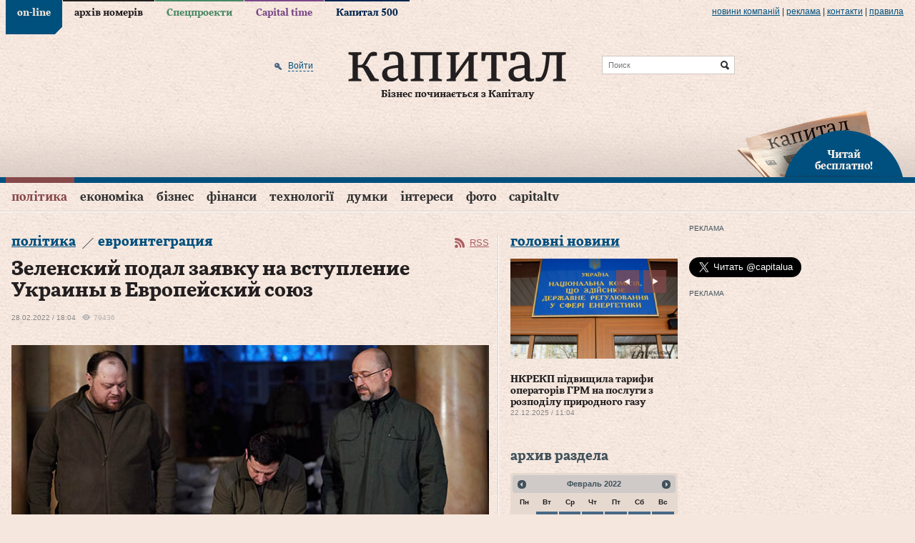

--- FILE ---
content_type: text/html; charset=utf-8
request_url: https://accounts.google.com/o/oauth2/postmessageRelay?parent=https%3A%2F%2Fwww.capital.ua&jsh=m%3B%2F_%2Fscs%2Fabc-static%2F_%2Fjs%2Fk%3Dgapi.lb.en.OE6tiwO4KJo.O%2Fd%3D1%2Frs%3DAHpOoo_Itz6IAL6GO-n8kgAepm47TBsg1Q%2Fm%3D__features__
body_size: 162
content:
<!DOCTYPE html><html><head><title></title><meta http-equiv="content-type" content="text/html; charset=utf-8"><meta http-equiv="X-UA-Compatible" content="IE=edge"><meta name="viewport" content="width=device-width, initial-scale=1, minimum-scale=1, maximum-scale=1, user-scalable=0"><script src='https://ssl.gstatic.com/accounts/o/2580342461-postmessagerelay.js' nonce="Y4miUwSk4VC72D8V8GPhQw"></script></head><body><script type="text/javascript" src="https://apis.google.com/js/rpc:shindig_random.js?onload=init" nonce="Y4miUwSk4VC72D8V8GPhQw"></script></body></html>

--- FILE ---
content_type: text/html; charset=utf-8
request_url: https://www.google.com/recaptcha/api2/aframe
body_size: 268
content:
<!DOCTYPE HTML><html><head><meta http-equiv="content-type" content="text/html; charset=UTF-8"></head><body><script nonce="ShMEu141WKEp9rkHZ8VV8Q">/** Anti-fraud and anti-abuse applications only. See google.com/recaptcha */ try{var clients={'sodar':'https://pagead2.googlesyndication.com/pagead/sodar?'};window.addEventListener("message",function(a){try{if(a.source===window.parent){var b=JSON.parse(a.data);var c=clients[b['id']];if(c){var d=document.createElement('img');d.src=c+b['params']+'&rc='+(localStorage.getItem("rc::a")?sessionStorage.getItem("rc::b"):"");window.document.body.appendChild(d);sessionStorage.setItem("rc::e",parseInt(sessionStorage.getItem("rc::e")||0)+1);localStorage.setItem("rc::h",'1768374818105');}}}catch(b){}});window.parent.postMessage("_grecaptcha_ready", "*");}catch(b){}</script></body></html>